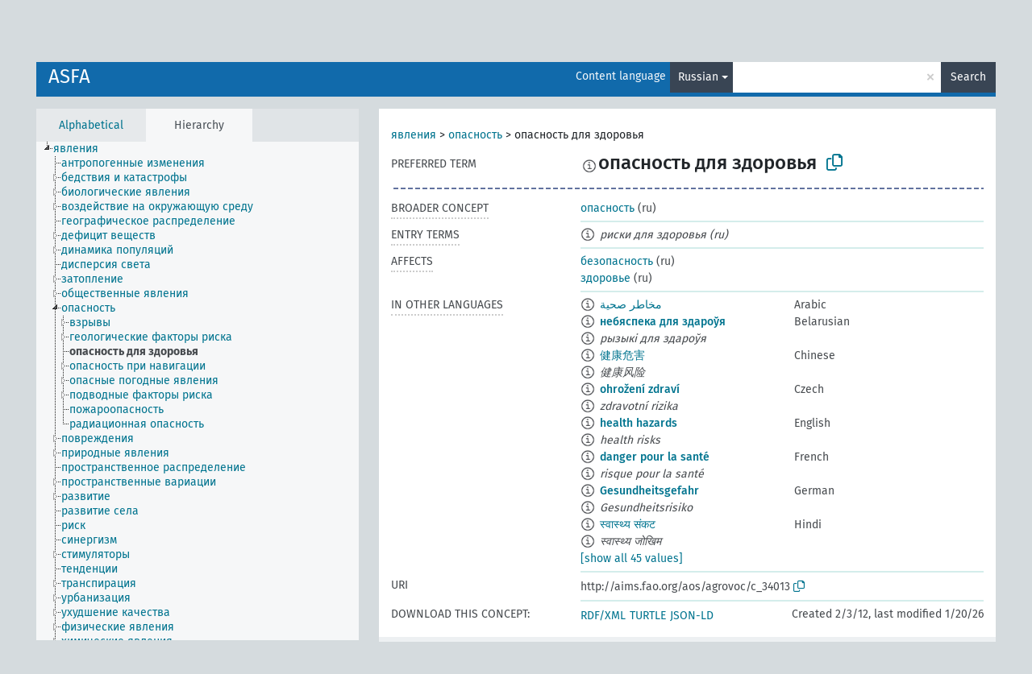

--- FILE ---
content_type: text/html; charset=UTF-8
request_url: https://agrovoc.fao.org/skosmosAsfa/asfa/en/page/?clang=ru&uri=http%3A%2F%2Faims.fao.org%2Faos%2Fagrovoc%2Fc_34013
body_size: 12105
content:
<!DOCTYPE html>
<html dir="ltr" lang="en" prefix="og: https://ogp.me/ns#">
<head>
<base href="https://agrovoc.fao.org/skosmosAsfa/">
<link rel="shortcut icon" href="favicon.ico">
<meta http-equiv="X-UA-Compatible" content="IE=Edge">
<meta http-equiv="Content-Type" content="text/html; charset=UTF-8">
<meta name="viewport" content="width=device-width, initial-scale=1.0">
<meta name="format-detection" content="telephone=no">
<meta name="generator" content="Skosmos 2.18">
<meta name="title" content="опасность для здоровья - Asfa - asfa">
<meta property="og:title" content="опасность для здоровья - Asfa - asfa">
<meta name="description" content="Concept опасность для здоровья in vocabulary ASFA">
<meta property="og:description" content="Concept опасность для здоровья in vocabulary ASFA">
<link rel="canonical" href="https://agrovoc.fao.org/skosmosAsfa/asfa/en/page/c_34013?clang=ru">
<meta property="og:url" content="https://agrovoc.fao.org/skosmosAsfa/asfa/en/page/c_34013?clang=ru">
<meta property="og:type" content="website">
<meta property="og:site_name" content="asfa">
<link href="vendor/twbs/bootstrap/dist/css/bootstrap.min.css" media="screen, print" rel="stylesheet" type="text/css">
<link href="vendor/vakata/jstree/dist/themes/default/style.min.css" media="screen, print" rel="stylesheet" type="text/css">
<link href="vendor/davidstutz/bootstrap-multiselect/dist/css/bootstrap-multiselect.min.css" media="screen, print" rel="stylesheet" type="text/css">
<link href="resource/css/fira.css" media="screen, print" rel="stylesheet" type="text/css">
<link href="resource/fontawesome/css/fontawesome.css" media="screen, print" rel="stylesheet" type="text/css">
<link href="resource/fontawesome/css/regular.css" media="screen, print" rel="stylesheet" type="text/css">
<link href="resource/fontawesome/css/solid.css" media="screen, print" rel="stylesheet" type="text/css">
<link href="resource/css/styles.css" media="screen, print" rel="stylesheet" type="text/css">
<link href="resource/css/fao.css" media="screen, print" rel="stylesheet" type="text/css">

<title>опасность для здоровья - Asfa - asfa</title>
</head>
<body class="vocab-asfa">
  <noscript>
    <strong>We're sorry but Skosmos doesn't work properly without JavaScript enabled. Please enable it to continue.</strong>
  </noscript>
  <a id="skiptocontent" href="asfa/en/page/?clang=ru&amp;uri=http%3A%2F%2Faims.fao.org%2Faos%2Fagrovoc%2Fc_34013#maincontent">Skip to main content</a>
  <div class="topbar-container topbar-white">
    <div class="topbar topbar-white">
      <div id="topbar-service-helper">
<a  class="service-en" href="en/?clang=ru"><h1 id="service-name">Skosmos</h1></a>
</div>
<div id="topbar-language-navigation">
<div id="language" class="dropdown"><span class="navigation-font">|</span>
  <span class="navigation-font">Interface language:</span>
  <button type="button" class="btn btn-default dropdown-toggle navigation-font" data-bs-toggle="dropdown">English<span class="caret"></span></button>
  <ul class="dropdown-menu dropdown-menu-end">
      <li><a class="dropdown-item" id="language-ar" class="versal" href="asfa/ar/page/?clang=ru&amp;uri=http%3A%2F%2Faims.fao.org%2Faos%2Fagrovoc%2Fc_34013"> العربية</a></li>
            <li><a class="dropdown-item" id="language-es" class="versal" href="asfa/es/page/?clang=ru&amp;uri=http%3A%2F%2Faims.fao.org%2Faos%2Fagrovoc%2Fc_34013"> español</a></li>
        <li><a class="dropdown-item" id="language-fr" class="versal" href="asfa/fr/page/?clang=ru&amp;uri=http%3A%2F%2Faims.fao.org%2Faos%2Fagrovoc%2Fc_34013"> français</a></li>
        <li><a class="dropdown-item" id="language-ru" class="versal" href="asfa/ru/page/?clang=ru&amp;uri=http%3A%2F%2Faims.fao.org%2Faos%2Fagrovoc%2Fc_34013"> русский</a></li>
        <li><a class="dropdown-item" id="language-zh" class="versal" href="asfa/zh/page/?clang=ru&amp;uri=http%3A%2F%2Faims.fao.org%2Faos%2Fagrovoc%2Fc_34013"> 中文</a></li>
      </ul>
</div>
<div id="navigation">
         <a href="http://www.fao.org/agrovoc/" class="navigation-font"> AGROVOC </a>
     <a href="en/about?clang=ru" id="navi2" class="navigation-font">
  About  </a>
  <a href="asfa/en/feedback?clang=ru" id="navi3" class="navigation-font">
  Feedback  </a>
  <span class="skosmos-tooltip-wrapper skosmos-tooltip t-bottom" id="navi4" tabindex="0" data-title="Hover your cursor over the text with a dotted underline to see instructions about the property. &#xa; &#xa; For truncation search, please use the symbol * as in *animal or *patent*. For ends of search words, the search will be truncated automatically, even if the truncation symbol is not entered manually: thus, cat will yield the same results as cat*.">
    <span class="navigation-font">Help</span>
  </span>
</div>
</div>

<!-- top-bar ENDS HERE -->

    </div>
  </div>
    <div class="headerbar">
    <div class="header-row"><div class="headerbar-coloured"></div><div class="header-left">
  <h1><a href="asfa/en/?clang=ru">ASFA</a></h1>
</div>
<div class="header-float">
      <h2 class="sr-only">Search from vocabulary</h2>
    <div class="search-vocab-text"><p>Content language</p></div>
    <form class="navbar-form" role="search" name="text-search" action="asfa/en/search">
    <input style="display: none" name="clang" value="ru" id="lang-input">
    <div class="input-group">
      <div class="input-group-btn">
        <label class="sr-only" for="lang-dropdown-toggle">Content and search language</label>
        <button type="button" class="btn btn-default dropdown-toggle" data-bs-toggle="dropdown" aria-expanded="false" id="lang-dropdown-toggle">Russian<span class="caret"></span></button>
        <ul class="dropdown-menu" aria-labelledby="lang-dropdown-toggle">
                            <li><a class="dropdown-item" href="asfa/en/page/c_34013?clang=ar" class="lang-button" hreflang="ar">Arabic</a></li>
                    <li><a class="dropdown-item" href="asfa/en/page/c_34013?clang=be" class="lang-button" hreflang="be">Belarusian</a></li>
                    <li><a class="dropdown-item" href="asfa/en/page/c_34013?clang=my" class="lang-button" hreflang="my">Burmese</a></li>
                    <li><a class="dropdown-item" href="asfa/en/page/c_34013?clang=ca" class="lang-button" hreflang="ca">Catalan</a></li>
                    <li><a class="dropdown-item" href="asfa/en/page/c_34013?clang=zh" class="lang-button" hreflang="zh">Chinese</a></li>
                    <li><a class="dropdown-item" href="asfa/en/page/c_34013?clang=cs" class="lang-button" hreflang="cs">Czech</a></li>
                    <li><a class="dropdown-item" href="asfa/en/page/c_34013?clang=da" class="lang-button" hreflang="da">Danish</a></li>
                    <li><a class="dropdown-item" href="asfa/en/page/c_34013?clang=nl" class="lang-button" hreflang="nl">Dutch</a></li>
                    <li><a class="dropdown-item" href="asfa/en/page/c_34013" class="lang-button" hreflang="en">English</a></li>
                    <li><a class="dropdown-item" href="asfa/en/page/c_34013?clang=et" class="lang-button" hreflang="et">Estonian</a></li>
                    <li><a class="dropdown-item" href="asfa/en/page/c_34013?clang=fi" class="lang-button" hreflang="fi">Finnish</a></li>
                    <li><a class="dropdown-item" href="asfa/en/page/c_34013?clang=fr" class="lang-button" hreflang="fr">French</a></li>
                    <li><a class="dropdown-item" href="asfa/en/page/c_34013?clang=ka" class="lang-button" hreflang="ka">Georgian</a></li>
                    <li><a class="dropdown-item" href="asfa/en/page/c_34013?clang=de" class="lang-button" hreflang="de">German</a></li>
                    <li><a class="dropdown-item" href="asfa/en/page/c_34013?clang=el" class="lang-button" hreflang="el">Greek</a></li>
                    <li><a class="dropdown-item" href="asfa/en/page/c_34013?clang=hi" class="lang-button" hreflang="hi">Hindi</a></li>
                    <li><a class="dropdown-item" href="asfa/en/page/c_34013?clang=hu" class="lang-button" hreflang="hu">Hungarian</a></li>
                    <li><a class="dropdown-item" href="asfa/en/page/c_34013?clang=it" class="lang-button" hreflang="it">Italian</a></li>
                    <li><a class="dropdown-item" href="asfa/en/page/c_34013?clang=ja" class="lang-button" hreflang="ja">Japanese</a></li>
                    <li><a class="dropdown-item" href="asfa/en/page/c_34013?clang=km" class="lang-button" hreflang="km">Khmer</a></li>
                    <li><a class="dropdown-item" href="asfa/en/page/c_34013?clang=ko" class="lang-button" hreflang="ko">Korean</a></li>
                    <li><a class="dropdown-item" href="asfa/en/page/c_34013?clang=lo" class="lang-button" hreflang="lo">Lao</a></li>
                    <li><a class="dropdown-item" href="asfa/en/page/c_34013?clang=la" class="lang-button" hreflang="la">Latin</a></li>
                    <li><a class="dropdown-item" href="asfa/en/page/c_34013?clang=ms" class="lang-button" hreflang="ms">Malay</a></li>
                    <li><a class="dropdown-item" href="asfa/en/page/c_34013?clang=nb" class="lang-button" hreflang="nb">Norwegian Bokmål</a></li>
                    <li><a class="dropdown-item" href="asfa/en/page/c_34013?clang=nn" class="lang-button" hreflang="nn">Norwegian Nynorsk</a></li>
                    <li><a class="dropdown-item" href="asfa/en/page/c_34013?clang=fa" class="lang-button" hreflang="fa">Persian</a></li>
                    <li><a class="dropdown-item" href="asfa/en/page/c_34013?clang=pl" class="lang-button" hreflang="pl">Polish</a></li>
                    <li><a class="dropdown-item" href="asfa/en/page/c_34013?clang=pt" class="lang-button" hreflang="pt">Portuguese</a></li>
                    <li><a class="dropdown-item" href="asfa/en/page/c_34013?clang=pt-BR" class="lang-button" hreflang="pt-BR">Portuguese (Brazil)</a></li>
                    <li><a class="dropdown-item" href="asfa/en/page/c_34013?clang=ro" class="lang-button" hreflang="ro">Romanian</a></li>
                    <li><a class="dropdown-item" href="asfa/en/page/c_34013?clang=ru" class="lang-button" hreflang="ru">Russian</a></li>
                    <li><a class="dropdown-item" href="asfa/en/page/c_34013?clang=sr" class="lang-button" hreflang="sr">Serbian</a></li>
                    <li><a class="dropdown-item" href="asfa/en/page/c_34013?clang=sk" class="lang-button" hreflang="sk">Slovak</a></li>
                    <li><a class="dropdown-item" href="asfa/en/page/c_34013?clang=es" class="lang-button" hreflang="es">Spanish</a></li>
                    <li><a class="dropdown-item" href="asfa/en/page/c_34013?clang=sw" class="lang-button" hreflang="sw">Swahili</a></li>
                    <li><a class="dropdown-item" href="asfa/en/page/c_34013?clang=sv" class="lang-button" hreflang="sv">Swedish</a></li>
                    <li><a class="dropdown-item" href="asfa/en/page/c_34013?clang=te" class="lang-button" hreflang="te">Telugu</a></li>
                    <li><a class="dropdown-item" href="asfa/en/page/c_34013?clang=th" class="lang-button" hreflang="th">Thai</a></li>
                    <li><a class="dropdown-item" href="asfa/en/page/c_34013?clang=tr" class="lang-button" hreflang="tr">Turkish</a></li>
                    <li><a class="dropdown-item" href="asfa/en/page/c_34013?clang=uk" class="lang-button" hreflang="uk">Ukrainian</a></li>
                    <li><a class="dropdown-item" href="asfa/en/page/c_34013?clang=vi" class="lang-button" hreflang="vi">Vietnamese</a></li>
                            <li>
            <a class="dropdown-item" href="asfa/en/page/?uri=http://aims.fao.org/aos/agrovoc/c_34013&amp;clang=ru&amp;anylang=on"
              class="lang-button" id="lang-button-all">Any language</a>
            <input name="anylang" type="checkbox">
          </li>
        </ul>
      </div><!-- /btn-group -->
      <label class="sr-only" for="search-field">Enter search term</label>
      <input id="search-field" type="text" class="form-control" name="q" value="">
      <div class="input-group-btn">
        <label class="sr-only" for="search-all-button">Submit search</label>
        <button id="search-all-button" type="submit" class="btn btn-primary">Search</button>
      </div>
    </div>
      </form>
</div>
</div>  </div>
    <div class="main-container">
        <div id="sidebar">
          <div class="sidebar-buttons">
                <h2 class="sr-only">Sidebar listing: list and traverse vocabulary contents by a criterion</h2>
        <ul class="nav nav-tabs">
                                      <h3 class="sr-only">List vocabulary concepts alphabetically</h3>
                    <li id="alpha" class="nav-item"><a class="nav-link" href="asfa/en/index?clang=ru">Alphabetical</a></li>
                                                  <h3 class="sr-only">List vocabulary concepts hierarchically</h3>
                    <li id="hierarchy" class="nav-item">
            <a class="nav-link active" href="#" id="hier-trigger"
                        >Hierarchy            </a>
          </li>
                                                </ul>
      </div>
      
            <h4 class="sr-only">Listing vocabulary concepts alphabetically</h4>
            <div class="sidebar-grey  concept-hierarchy">
        <div id="alphabetical-menu">
                  </div>
              </div>
        </div>
    
            <main id="maincontent" tabindex="-1">
            <div class="content">
        <div id="content-top"></div>
                     <h2 class="sr-only">Concept information</h2>
            <div class="concept-info">
      <div class="concept-main">
              <div class="row">
                                      <div class="crumb-path">
                        <a class="propertyvalue bread-crumb" href="asfa/en/page/c_330704?clang=ru">явления</a><span class="bread-crumb"> > </span>
                                                <a class="propertyvalue bread-crumb" href="asfa/en/page/c_330736?clang=ru">опасность</a><span class="bread-crumb"> > </span>
                                                <span class="bread-crumb propertylabel-pink">опасность для здоровья</span>
                                                </div>
                          </div>
            <div class="row property prop-preflabel"><div class="property-label property-label-pref"><h3 class="versal">
                                      Preferred term
                      </h3></div><div class="property-value-column"><span class="reified-property-value xl-pref-label tooltip-html"><img src="resource/pics/about.png"><div class="reified-tooltip tooltip-html-content"><p><span class="tooltip-prop">Created</span>:
                <span class="versal">2009-05-08T00:00:00Z</span></p><p><span class="tooltip-prop">Notation</span>:
                <span class="versal">34013</span></p></div></span><span class="prefLabel" id="pref-label">опасность для здоровья</span>
                &nbsp;
        <button type="button" data-bs-toggle="tooltip" data-bs-placement="button" title="Copy to clipboard" class="btn btn-default btn-xs copy-clipboard" for="#pref-label"><span class="fa-regular fa-copy"></span></button></div><div class="col-md-12"><div class="preflabel-spacer"></div></div></div>
                       <div class="row property prop-skos_broader">
          <div class="property-label">
            <h3 class="versal               property-click skosmos-tooltip-wrapper skosmos-tooltip t-top" data-title="Broader concept
              ">
                              Broader concept
                          </h3>
          </div>
          <div class="property-value-column"><div class="property-value-wrapper">
                <ul>
                     <li>
                                                                               <a href="asfa/en/page/c_330736?clang=ru"> опасность</a>
                                                <span class="versal"> (ru)</span>                                                      </li>
                </ul>
                </div></div></div>
                               <div class="row property prop-skos_altLabel">
          <div class="property-label">
            <h3 class="versal               property-click skosmos-tooltip-wrapper skosmos-tooltip t-top" data-title="Alternative terms for the concept.
              ">
                              Entry terms
                          </h3>
          </div>
          <div class="property-value-column"><div class="property-value-wrapper">
                <ul>
                     <li>
                                                                 <span class="reified-property-value xl-label tooltip-html">
                    <img alt="Information" src="resource/pics/about.png">
                    <div class="reified-tooltip tooltip-html-content">
                                          <p><span class="tooltip-prop">Created</span>:
                        <span class="versal">2009-05-08T00:00:00Z</span>
                      </p>
                                          <p><span class="tooltip-prop">Notation</span>:
                        <span class="versal">34014</span>
                      </p>
                                        </div>
                  </span>
                                    <span class="replaced">риски для здоровья (ru)</span>
                                      </li>
                </ul>
                </div></div></div>
                               <div class="row property prop-http___aims_fao_org_aos_agrontology_affects">
          <div class="property-label">
            <h3 class="versal               property-click skosmos-tooltip-wrapper skosmos-tooltip t-top" data-title="X &lt;affects&gt; Y. Action of agent X changes the state or location of Y. E.g. &quot;water depletion&quot; &lt;affects&gt; &quot;groundwater table&quot;, &quot;mechanical damage&quot; &lt;affects&gt; “transporting quality”. Do not use for diseases or disorders; for those, use &lt;afflicts/is afflicted by&gt;. 
              ">
                              Affects
                          </h3>
          </div>
          <div class="property-value-column"><div class="property-value-wrapper">
                <ul>
                     <li>
                                                                               <a href="asfa/en/page/c_6732?clang=ru"> безопасность</a>
                                                <span class="versal"> (ru)</span>                                                      </li>
                     <li>
                                                                               <a href="asfa/en/page/c_3511?clang=ru"> здоровье</a>
                                                <span class="versal"> (ru)</span>                                                      </li>
                </ul>
                </div></div></div>
                                <div class="row property prop-other-languages">
        <div class="property-label"><h3 class="versal property-click skosmos-tooltip-wrapper skosmos-tooltip t-top" data-title="Terms for the concept in other languages." >In other languages</h3></div>
        <div class="property-value-column">
          <div class="property-value-wrapper">
            <ul>
                                          <li class="row other-languages first-of-language">
                <div class="col-6 versal versal-pref">
                                    <span class="reified-property-value xl-label tooltip-html">
                    <img alt="Information" src="resource/pics/about.png">
                    <div class="reified-tooltip tooltip-html-content">
                                                              <p><span class="tooltip-prop">Created</span>:
                        <span class="versal">2002-12-12T00:00:00Z</span>
                      </p>
                                                                                  <p><span class="tooltip-prop">Notation</span>:
                        <span class="versal">34013</span>
                      </p>
                                                            </div>
                  </span>
                                                      <a href='asfa/en/page/c_34013?clang=ar' hreflang='ar'>مخاطر صحية</a>
                                  </div>
                <div class="col-6 versal"><p>Arabic</p></div>
              </li>
                                                        <li class="row other-languages first-of-language">
                <div class="col-6 versal versal-pref">
                                    <span class="reified-property-value xl-label tooltip-html">
                    <img alt="Information" src="resource/pics/about.png">
                    <div class="reified-tooltip tooltip-html-content">
                                                              <p><span class="tooltip-prop">Created</span>:
                        <span class="versal">2026-01-20T14:35:48</span>
                      </p>
                                                            </div>
                  </span>
                                                      <a href='asfa/en/page/c_34013?clang=be' hreflang='be'>небяспека для здароўя</a>
                                  </div>
                <div class="col-6 versal"><p>Belarusian</p></div>
              </li>
                            <li class="row other-languages">
                <div class="col-6 versal replaced">
                                    <span class="reified-property-value xl-label tooltip-html">
                    <img alt="Information" src="resource/pics/about.png">
                    <div class="reified-tooltip tooltip-html-content">
                                                              <p><span class="tooltip-prop">Created</span>:
                        <span class="versal">2026-01-20T14:36:01</span>
                      </p>
                                                            </div>
                  </span>
                                    рызыкі для здароўя
                                  </div>
                <div class="col-6 versal"></div>
              </li>
                                                        <li class="row other-languages first-of-language">
                <div class="col-6 versal versal-pref">
                                    <span class="reified-property-value xl-label tooltip-html">
                    <img alt="Information" src="resource/pics/about.png">
                    <div class="reified-tooltip tooltip-html-content">
                                                              <p><span class="tooltip-prop">Created</span>:
                        <span class="versal">2002-12-12T00:00:00Z</span>
                      </p>
                                                                                  <p><span class="tooltip-prop">Last modified</span>:
                        <span class="versal">2021-08-27T15:24:42Z</span>
                      </p>
                                                                                  <p><span class="tooltip-prop">Notation</span>:
                        <span class="versal">34013</span>
                      </p>
                                                            </div>
                  </span>
                                                      <a href='asfa/en/page/c_34013?clang=zh' hreflang='zh'>健康危害</a>
                                  </div>
                <div class="col-6 versal"><p>Chinese</p></div>
              </li>
                            <li class="row other-languages">
                <div class="col-6 versal replaced">
                                    <span class="reified-property-value xl-label tooltip-html">
                    <img alt="Information" src="resource/pics/about.png">
                    <div class="reified-tooltip tooltip-html-content">
                                                              <p><span class="tooltip-prop">Created</span>:
                        <span class="versal">2002-12-12T00:00:00Z</span>
                      </p>
                                                                                  <p><span class="tooltip-prop">Notation</span>:
                        <span class="versal">34014</span>
                      </p>
                                                            </div>
                  </span>
                                    健康风险
                                  </div>
                <div class="col-6 versal"></div>
              </li>
                                                        <li class="row other-languages first-of-language">
                <div class="col-6 versal versal-pref">
                                    <span class="reified-property-value xl-label tooltip-html">
                    <img alt="Information" src="resource/pics/about.png">
                    <div class="reified-tooltip tooltip-html-content">
                                                              <p><span class="tooltip-prop">Created</span>:
                        <span class="versal">2003-03-27T00:00:00Z</span>
                      </p>
                                                                                  <p><span class="tooltip-prop">Notation</span>:
                        <span class="versal">34013</span>
                      </p>
                                                            </div>
                  </span>
                                                      <a href='asfa/en/page/c_34013?clang=cs' hreflang='cs'>ohrožení zdraví</a>
                                  </div>
                <div class="col-6 versal"><p>Czech</p></div>
              </li>
                            <li class="row other-languages">
                <div class="col-6 versal replaced">
                                    <span class="reified-property-value xl-label tooltip-html">
                    <img alt="Information" src="resource/pics/about.png">
                    <div class="reified-tooltip tooltip-html-content">
                                                              <p><span class="tooltip-prop">Created</span>:
                        <span class="versal">2003-03-27T00:00:00Z</span>
                      </p>
                                                                                  <p><span class="tooltip-prop">Notation</span>:
                        <span class="versal">34014</span>
                      </p>
                                                            </div>
                  </span>
                                    zdravotní rizika
                                  </div>
                <div class="col-6 versal"></div>
              </li>
                                                        <li class="row other-languages first-of-language">
                <div class="col-6 versal versal-pref">
                                    <span class="reified-property-value xl-label tooltip-html">
                    <img alt="Information" src="resource/pics/about.png">
                    <div class="reified-tooltip tooltip-html-content">
                                                              <p><span class="tooltip-prop">Created</span>:
                        <span class="versal">1994-01-20T00:00:00Z</span>
                      </p>
                                                                                  <p><span class="tooltip-prop">Notation</span>:
                        <span class="versal">34013</span>
                      </p>
                                                            </div>
                  </span>
                                                      <a href='asfa/en/page/c_34013' hreflang='en'>health hazards</a>
                                  </div>
                <div class="col-6 versal"><p>English</p></div>
              </li>
                            <li class="row other-languages">
                <div class="col-6 versal replaced">
                                    <span class="reified-property-value xl-label tooltip-html">
                    <img alt="Information" src="resource/pics/about.png">
                    <div class="reified-tooltip tooltip-html-content">
                                                              <p><span class="tooltip-prop">Created</span>:
                        <span class="versal">1994-01-20T00:00:00Z</span>
                      </p>
                                                                                  <p><span class="tooltip-prop">Notation</span>:
                        <span class="versal">34014</span>
                      </p>
                                                            </div>
                  </span>
                                    health risks
                                  </div>
                <div class="col-6 versal"></div>
              </li>
                                                        <li class="row other-languages first-of-language">
                <div class="col-6 versal versal-pref">
                                    <span class="reified-property-value xl-label tooltip-html">
                    <img alt="Information" src="resource/pics/about.png">
                    <div class="reified-tooltip tooltip-html-content">
                                                              <p><span class="tooltip-prop">Created</span>:
                        <span class="versal">1994-01-20T00:00:00Z</span>
                      </p>
                                                                                  <p><span class="tooltip-prop">Last modified</span>:
                        <span class="versal">2021-05-24T17:34:42Z</span>
                      </p>
                                                                                  <p><span class="tooltip-prop">Notation</span>:
                        <span class="versal">34013</span>
                      </p>
                                                            </div>
                  </span>
                                                      <a href='asfa/en/page/c_34013?clang=fr' hreflang='fr'>danger pour la santé</a>
                                  </div>
                <div class="col-6 versal"><p>French</p></div>
              </li>
                            <li class="row other-languages">
                <div class="col-6 versal replaced">
                                    <span class="reified-property-value xl-label tooltip-html">
                    <img alt="Information" src="resource/pics/about.png">
                    <div class="reified-tooltip tooltip-html-content">
                                                              <p><span class="tooltip-prop">Created</span>:
                        <span class="versal">1994-01-20T00:00:00Z</span>
                      </p>
                                                                                  <p><span class="tooltip-prop">Last modified</span>:
                        <span class="versal">2021-05-24T17:34:42Z</span>
                      </p>
                                                                                  <p><span class="tooltip-prop">Notation</span>:
                        <span class="versal">34014</span>
                      </p>
                                                            </div>
                  </span>
                                    risque pour la santé
                                  </div>
                <div class="col-6 versal"></div>
              </li>
                                                        <li class="row other-languages first-of-language">
                <div class="col-6 versal versal-pref">
                                    <span class="reified-property-value xl-label tooltip-html">
                    <img alt="Information" src="resource/pics/about.png">
                    <div class="reified-tooltip tooltip-html-content">
                                                              <p><span class="tooltip-prop">Created</span>:
                        <span class="versal">1997-04-29T00:00:00Z</span>
                      </p>
                                                                                  <p><span class="tooltip-prop">Notation</span>:
                        <span class="versal">34013</span>
                      </p>
                                                            </div>
                  </span>
                                                      <a href='asfa/en/page/c_34013?clang=de' hreflang='de'>Gesundheitsgefahr</a>
                                  </div>
                <div class="col-6 versal"><p>German</p></div>
              </li>
                            <li class="row other-languages">
                <div class="col-6 versal replaced">
                                    <span class="reified-property-value xl-label tooltip-html">
                    <img alt="Information" src="resource/pics/about.png">
                    <div class="reified-tooltip tooltip-html-content">
                                                              <p><span class="tooltip-prop">Created</span>:
                        <span class="versal">1997-04-29T00:00:00Z</span>
                      </p>
                                                                                  <p><span class="tooltip-prop">Notation</span>:
                        <span class="versal">34014</span>
                      </p>
                                                            </div>
                  </span>
                                    Gesundheitsrisiko
                                  </div>
                <div class="col-6 versal"></div>
              </li>
                                                        <li class="row other-languages first-of-language">
                <div class="col-6 versal versal-pref">
                                    <span class="reified-property-value xl-label tooltip-html">
                    <img alt="Information" src="resource/pics/about.png">
                    <div class="reified-tooltip tooltip-html-content">
                                                              <p><span class="tooltip-prop">Created</span>:
                        <span class="versal">1994-01-20T00:00:00Z</span>
                      </p>
                                                                                  <p><span class="tooltip-prop">Notation</span>:
                        <span class="versal">34013</span>
                      </p>
                                                            </div>
                  </span>
                                                      <a href='asfa/en/page/c_34013?clang=hi' hreflang='hi'>स्वास्थ्य संकट</a>
                                  </div>
                <div class="col-6 versal"><p>Hindi</p></div>
              </li>
                            <li class="row other-languages">
                <div class="col-6 versal replaced">
                                    <span class="reified-property-value xl-label tooltip-html">
                    <img alt="Information" src="resource/pics/about.png">
                    <div class="reified-tooltip tooltip-html-content">
                                                              <p><span class="tooltip-prop">Created</span>:
                        <span class="versal">2007-11-16T00:00:00Z</span>
                      </p>
                                                                                  <p><span class="tooltip-prop">Notation</span>:
                        <span class="versal">34014</span>
                      </p>
                                                            </div>
                  </span>
                                    स्वास्थ्य जोखिम
                                  </div>
                <div class="col-6 versal"></div>
              </li>
                                                        <li class="row other-languages first-of-language">
                <div class="col-6 versal versal-pref">
                                    <span class="reified-property-value xl-label tooltip-html">
                    <img alt="Information" src="resource/pics/about.png">
                    <div class="reified-tooltip tooltip-html-content">
                                                              <p><span class="tooltip-prop">Created</span>:
                        <span class="versal">2006-12-06T00:00:00Z</span>
                      </p>
                                                                                  <p><span class="tooltip-prop">Notation</span>:
                        <span class="versal">34013</span>
                      </p>
                                                            </div>
                  </span>
                                                      <a href='asfa/en/page/c_34013?clang=hu' hreflang='hu'>egészségügyi kockázat</a>
                                  </div>
                <div class="col-6 versal"><p>Hungarian</p></div>
              </li>
                            <li class="row other-languages">
                <div class="col-6 versal replaced">
                                    <span class="reified-property-value xl-label tooltip-html">
                    <img alt="Information" src="resource/pics/about.png">
                    <div class="reified-tooltip tooltip-html-content">
                                                              <p><span class="tooltip-prop">Created</span>:
                        <span class="versal">2006-12-06T00:00:00Z</span>
                      </p>
                                                                                  <p><span class="tooltip-prop">Notation</span>:
                        <span class="versal">34014</span>
                      </p>
                                                            </div>
                  </span>
                                    egészségügyi rizikó
                                  </div>
                <div class="col-6 versal"></div>
              </li>
                                                        <li class="row other-languages first-of-language">
                <div class="col-6 versal versal-pref">
                                    <span class="reified-property-value xl-label tooltip-html">
                    <img alt="Information" src="resource/pics/about.png">
                    <div class="reified-tooltip tooltip-html-content">
                                                              <p><span class="tooltip-prop">Created</span>:
                        <span class="versal">2006-12-07T00:00:00Z</span>
                      </p>
                                                                                  <p><span class="tooltip-prop">Notation</span>:
                        <span class="versal">34013</span>
                      </p>
                                                            </div>
                  </span>
                                                      <a href='asfa/en/page/c_34013?clang=it' hreflang='it'>Rischi per la salute</a>
                                  </div>
                <div class="col-6 versal"><p>Italian</p></div>
              </li>
                            <li class="row other-languages">
                <div class="col-6 versal replaced">
                                    <span class="reified-property-value xl-label tooltip-html">
                    <img alt="Information" src="resource/pics/about.png">
                    <div class="reified-tooltip tooltip-html-content">
                                                              <p><span class="tooltip-prop">Created</span>:
                        <span class="versal">2006-12-12T00:00:00Z</span>
                      </p>
                                                                                  <p><span class="tooltip-prop">Notation</span>:
                        <span class="versal">34014</span>
                      </p>
                                                            </div>
                  </span>
                                    Pericoli per la salute
                                  </div>
                <div class="col-6 versal"></div>
              </li>
                                                        <li class="row other-languages first-of-language">
                <div class="col-6 versal versal-pref">
                                    <span class="reified-property-value xl-label tooltip-html">
                    <img alt="Information" src="resource/pics/about.png">
                    <div class="reified-tooltip tooltip-html-content">
                                                              <p><span class="tooltip-prop">Created</span>:
                        <span class="versal">2005-08-09T00:00:00Z</span>
                      </p>
                                                                                  <p><span class="tooltip-prop">Notation</span>:
                        <span class="versal">34013</span>
                      </p>
                                                            </div>
                  </span>
                                                      <a href='asfa/en/page/c_34013?clang=ja' hreflang='ja'>健康危険度</a>
                                  </div>
                <div class="col-6 versal"><p>Japanese</p></div>
              </li>
                            <li class="row other-languages">
                <div class="col-6 versal replaced">
                                    <span class="reified-property-value xl-label tooltip-html">
                    <img alt="Information" src="resource/pics/about.png">
                    <div class="reified-tooltip tooltip-html-content">
                                                              <p><span class="tooltip-prop">Created</span>:
                        <span class="versal">2005-08-09T00:00:00Z</span>
                      </p>
                                                                                  <p><span class="tooltip-prop">Last modified</span>:
                        <span class="versal">2021-08-19T09:40:51</span>
                      </p>
                                                                                  <p><span class="tooltip-prop">Notation</span>:
                        <span class="versal">34014</span>
                      </p>
                                                            </div>
                  </span>
                                    健康への危険
                                  </div>
                <div class="col-6 versal"></div>
              </li>
                                                        <li class="row other-languages first-of-language">
                <div class="col-6 versal versal-pref">
                                    <span class="reified-property-value xl-label tooltip-html">
                    <img alt="Information" src="resource/pics/about.png">
                    <div class="reified-tooltip tooltip-html-content">
                                                              <p><span class="tooltip-prop">Created</span>:
                        <span class="versal">2005-12-16T00:00:00Z</span>
                      </p>
                                                                                  <p><span class="tooltip-prop">Notation</span>:
                        <span class="versal">34013</span>
                      </p>
                                                            </div>
                  </span>
                                                      <a href='asfa/en/page/c_34013?clang=lo' hreflang='lo'>ອັນຕະລາຍຕໍ່ສຸກຂະພາບ</a>
                                  </div>
                <div class="col-6 versal"><p>Lao</p></div>
              </li>
                            <li class="row other-languages">
                <div class="col-6 versal replaced">
                                    <span class="reified-property-value xl-label tooltip-html">
                    <img alt="Information" src="resource/pics/about.png">
                    <div class="reified-tooltip tooltip-html-content">
                                                              <p><span class="tooltip-prop">Created</span>:
                        <span class="versal">2005-12-16T00:00:00Z</span>
                      </p>
                                                                                  <p><span class="tooltip-prop">Notation</span>:
                        <span class="versal">34014</span>
                      </p>
                                                            </div>
                  </span>
                                    ຄວາມສ່ຽງຕໍ່ສຸຂະພາບ
                                  </div>
                <div class="col-6 versal"></div>
              </li>
                                                        <li class="row other-languages first-of-language">
                <div class="col-6 versal versal-pref">
                                    <span class="reified-property-value xl-label tooltip-html">
                    <img alt="Information" src="resource/pics/about.png">
                    <div class="reified-tooltip tooltip-html-content">
                                                              <p><span class="tooltip-prop">Created</span>:
                        <span class="versal">2007-04-20T00:00:00Z</span>
                      </p>
                                                                                  <p><span class="tooltip-prop">Notation</span>:
                        <span class="versal">34013</span>
                      </p>
                                                            </div>
                  </span>
                                                      <a href='asfa/en/page/c_34013?clang=fa' hreflang='fa'>مخاطرات بهداشتی</a>
                                  </div>
                <div class="col-6 versal"><p>Persian</p></div>
              </li>
                            <li class="row other-languages">
                <div class="col-6 versal replaced">
                                    <span class="reified-property-value xl-label tooltip-html">
                    <img alt="Information" src="resource/pics/about.png">
                    <div class="reified-tooltip tooltip-html-content">
                                                              <p><span class="tooltip-prop">Created</span>:
                        <span class="versal">2007-04-20T00:00:00Z</span>
                      </p>
                                                                                  <p><span class="tooltip-prop">Notation</span>:
                        <span class="versal">34014</span>
                      </p>
                                                            </div>
                  </span>
                                    خطرات بهداشتي
                                  </div>
                <div class="col-6 versal"></div>
              </li>
                                                        <li class="row other-languages first-of-language">
                <div class="col-6 versal versal-pref">
                                    <span class="reified-property-value xl-label tooltip-html">
                    <img alt="Information" src="resource/pics/about.png">
                    <div class="reified-tooltip tooltip-html-content">
                                                              <p><span class="tooltip-prop">Created</span>:
                        <span class="versal">2006-12-19T00:00:00Z</span>
                      </p>
                                                                                  <p><span class="tooltip-prop">Notation</span>:
                        <span class="versal">34013</span>
                      </p>
                                                            </div>
                  </span>
                                                      <a href='asfa/en/page/c_34013?clang=pl' hreflang='pl'>Zagrożenia zdrowia</a>
                                  </div>
                <div class="col-6 versal"><p>Polish</p></div>
              </li>
                            <li class="row other-languages">
                <div class="col-6 versal replaced">
                                    <span class="reified-property-value xl-label tooltip-html">
                    <img alt="Information" src="resource/pics/about.png">
                    <div class="reified-tooltip tooltip-html-content">
                                                              <p><span class="tooltip-prop">Created</span>:
                        <span class="versal">2006-12-19T00:00:00Z</span>
                      </p>
                                                                                  <p><span class="tooltip-prop">Notation</span>:
                        <span class="versal">34014</span>
                      </p>
                                                            </div>
                  </span>
                                    Ryzyko zdrowotne
                                  </div>
                <div class="col-6 versal"></div>
              </li>
                                                        <li class="row other-languages first-of-language">
                <div class="col-6 versal versal-pref">
                                    <span class="reified-property-value xl-label tooltip-html">
                    <img alt="Information" src="resource/pics/about.png">
                    <div class="reified-tooltip tooltip-html-content">
                                                              <p><span class="tooltip-prop">Created</span>:
                        <span class="versal">1998-08-04T00:00:00Z</span>
                      </p>
                                                                                  <p><span class="tooltip-prop">Last modified</span>:
                        <span class="versal">2021-06-16T21:24:42Z</span>
                      </p>
                                                                                  <p><span class="tooltip-prop">Notation</span>:
                        <span class="versal">34013</span>
                      </p>
                                                            </div>
                  </span>
                                                      <a href='asfa/en/page/c_34013?clang=pt' hreflang='pt'>perigo para a saúde</a>
                                  </div>
                <div class="col-6 versal"><p>Portuguese</p></div>
              </li>
                            <li class="row other-languages">
                <div class="col-6 versal replaced">
                                    <span class="reified-property-value xl-label tooltip-html">
                    <img alt="Information" src="resource/pics/about.png">
                    <div class="reified-tooltip tooltip-html-content">
                                                              <p><span class="tooltip-prop">Created</span>:
                        <span class="versal">1998-08-04T00:00:00Z</span>
                      </p>
                                                                                  <p><span class="tooltip-prop">Last modified</span>:
                        <span class="versal">2021-06-16T21:24:42Z</span>
                      </p>
                                                                                  <p><span class="tooltip-prop">Notation</span>:
                        <span class="versal">34014</span>
                      </p>
                                                            </div>
                  </span>
                                    risco para a saúde
                                  </div>
                <div class="col-6 versal"></div>
              </li>
                                                        <li class="row other-languages first-of-language">
                <div class="col-6 versal versal-pref">
                                    <span class="reified-property-value xl-label tooltip-html">
                    <img alt="Information" src="resource/pics/about.png">
                    <div class="reified-tooltip tooltip-html-content">
                                                              <p><span class="tooltip-prop">Created</span>:
                        <span class="versal">2025-05-27T14:58:42Z</span>
                      </p>
                                                            </div>
                  </span>
                                                      <a href='asfa/en/page/c_34013?clang=pt-BR' hreflang='pt-BR'>perigo à saúde</a>
                                  </div>
                <div class="col-6 versal"><p>Portuguese (Brazil)</p></div>
              </li>
                            <li class="row other-languages">
                <div class="col-6 versal replaced">
                                    <span class="reified-property-value xl-label tooltip-html">
                    <img alt="Information" src="resource/pics/about.png">
                    <div class="reified-tooltip tooltip-html-content">
                                                              <p><span class="tooltip-prop">Created</span>:
                        <span class="versal">2025-05-27T14:58:42Z</span>
                      </p>
                                                            </div>
                  </span>
                                    risco para a saúde
                                  </div>
                <div class="col-6 versal"></div>
              </li>
                                                        <li class="row other-languages first-of-language">
                <div class="col-6 versal versal-pref">
                                    <span class="reified-property-value xl-label tooltip-html">
                    <img alt="Information" src="resource/pics/about.png">
                    <div class="reified-tooltip tooltip-html-content">
                                                              <p><span class="tooltip-prop">Created</span>:
                        <span class="versal">2015-10-28T13:06:23Z</span>
                      </p>
                                                                                  <p><span class="tooltip-prop">Last modified</span>:
                        <span class="versal">2015-10-29T22:23:54Z</span>
                      </p>
                                                                                  <p><span class="tooltip-prop">Notation</span>:
                        <span class="versal">34013</span>
                      </p>
                                                            </div>
                  </span>
                                                      <a href='asfa/en/page/c_34013?clang=ro' hreflang='ro'>pericol pentru sănătate</a>
                                  </div>
                <div class="col-6 versal"><p>Romanian</p></div>
              </li>
                            <li class="row other-languages">
                <div class="col-6 versal replaced">
                                    <span class="reified-property-value xl-label tooltip-html">
                    <img alt="Information" src="resource/pics/about.png">
                    <div class="reified-tooltip tooltip-html-content">
                                                              <p><span class="tooltip-prop">Created</span>:
                        <span class="versal">2015-10-28T13:06:58Z</span>
                      </p>
                                                                                  <p><span class="tooltip-prop">Last modified</span>:
                        <span class="versal">2015-10-29T22:24:09Z</span>
                      </p>
                                                                                  <p><span class="tooltip-prop">Notation</span>:
                        <span class="versal">85c7f993</span>
                      </p>
                                                            </div>
                  </span>
                                    riscuri pentru sănătate
                                  </div>
                <div class="col-6 versal"></div>
              </li>
                                                        <li class="row other-languages first-of-language">
                <div class="col-6 versal versal-pref">
                                    <span class="reified-property-value xl-label tooltip-html">
                    <img alt="Information" src="resource/pics/about.png">
                    <div class="reified-tooltip tooltip-html-content">
                                                              <p><span class="tooltip-prop">Created</span>:
                        <span class="versal">2005-12-16T00:00:00Z</span>
                      </p>
                                                                                  <p><span class="tooltip-prop">Notation</span>:
                        <span class="versal">34013</span>
                      </p>
                                                            </div>
                  </span>
                                                      <a href='asfa/en/page/c_34013?clang=sk' hreflang='sk'>ohrozenie zdravia</a>
                                  </div>
                <div class="col-6 versal"><p>Slovak</p></div>
              </li>
                            <li class="row other-languages">
                <div class="col-6 versal replaced">
                                    <span class="reified-property-value xl-label tooltip-html">
                    <img alt="Information" src="resource/pics/about.png">
                    <div class="reified-tooltip tooltip-html-content">
                                                              <p><span class="tooltip-prop">Created</span>:
                        <span class="versal">2005-12-16T00:00:00Z</span>
                      </p>
                                                                                  <p><span class="tooltip-prop">Notation</span>:
                        <span class="versal">34014</span>
                      </p>
                                                            </div>
                  </span>
                                    zdravotné riziká
                                  </div>
                <div class="col-6 versal"></div>
              </li>
                                                        <li class="row other-languages first-of-language">
                <div class="col-6 versal versal-pref">
                                    <span class="reified-property-value xl-label tooltip-html">
                    <img alt="Information" src="resource/pics/about.png">
                    <div class="reified-tooltip tooltip-html-content">
                                                              <p><span class="tooltip-prop">Created</span>:
                        <span class="versal">1994-01-20T00:00:00Z</span>
                      </p>
                                                                                  <p><span class="tooltip-prop">Notation</span>:
                        <span class="versal">34013</span>
                      </p>
                                                            </div>
                  </span>
                                                      <a href='asfa/en/page/c_34013?clang=es' hreflang='es'>Peligro para la salud</a>
                                  </div>
                <div class="col-6 versal"><p>Spanish</p></div>
              </li>
                            <li class="row other-languages">
                <div class="col-6 versal replaced">
                                    <span class="reified-property-value xl-label tooltip-html">
                    <img alt="Information" src="resource/pics/about.png">
                    <div class="reified-tooltip tooltip-html-content">
                                                              <p><span class="tooltip-prop">Created</span>:
                        <span class="versal">1994-01-20T00:00:00Z</span>
                      </p>
                                                                                  <p><span class="tooltip-prop">Notation</span>:
                        <span class="versal">34014</span>
                      </p>
                                                            </div>
                  </span>
                                    Riesgos para la salud
                                  </div>
                <div class="col-6 versal"></div>
              </li>
                                                        <li class="row other-languages first-of-language">
                <div class="col-6 versal versal-pref">
                                    <span class="reified-property-value xl-label tooltip-html">
                    <img alt="Information" src="resource/pics/about.png">
                    <div class="reified-tooltip tooltip-html-content">
                                                              <p><span class="tooltip-prop">Created</span>:
                        <span class="versal">2022-09-28T15:55:42Z</span>
                      </p>
                                                            </div>
                  </span>
                                                      <a href='asfa/en/page/c_34013?clang=sw' hreflang='sw'>hatari za kiafya</a>
                                  </div>
                <div class="col-6 versal"><p>Swahili</p></div>
              </li>
                                                        <li class="row other-languages first-of-language">
                <div class="col-6 versal versal-pref">
                                    <span class="reified-property-value xl-label tooltip-html">
                    <img alt="Information" src="resource/pics/about.png">
                    <div class="reified-tooltip tooltip-html-content">
                                                              <p><span class="tooltip-prop">Created</span>:
                        <span class="versal">2012-02-03T16:46:26Z</span>
                      </p>
                                                                                  <p><span class="tooltip-prop">Last modified</span>:
                        <span class="versal">2012-02-03T16:46:26Z</span>
                      </p>
                                                                                  <p><span class="tooltip-prop">Notation</span>:
                        <span class="versal">34013</span>
                      </p>
                                                            </div>
                  </span>
                                                      <a href='asfa/en/page/c_34013?clang=te' hreflang='te'>ఆరోగ్యపరమైన అపాయాలు</a>
                                  </div>
                <div class="col-6 versal"><p>Telugu</p></div>
              </li>
                            <li class="row other-languages">
                <div class="col-6 versal replaced">
                                    <span class="reified-property-value xl-label tooltip-html">
                    <img alt="Information" src="resource/pics/about.png">
                    <div class="reified-tooltip tooltip-html-content">
                                                              <p><span class="tooltip-prop">Created</span>:
                        <span class="versal">2012-02-03T16:46:30Z</span>
                      </p>
                                                                                  <p><span class="tooltip-prop">Last modified</span>:
                        <span class="versal">2012-02-03T16:46:30Z</span>
                      </p>
                                                                                  <p><span class="tooltip-prop">Notation</span>:
                        <span class="versal">34014</span>
                      </p>
                                                            </div>
                  </span>
                                    ఆరోగ్యపరమైన ఆపదలు
                                  </div>
                <div class="col-6 versal"></div>
              </li>
                                                        <li class="row other-languages first-of-language">
                <div class="col-6 versal versal-pref">
                                    <span class="reified-property-value xl-label tooltip-html">
                    <img alt="Information" src="resource/pics/about.png">
                    <div class="reified-tooltip tooltip-html-content">
                                                              <p><span class="tooltip-prop">Created</span>:
                        <span class="versal">2005-08-19T00:00:00Z</span>
                      </p>
                                                                                  <p><span class="tooltip-prop">Notation</span>:
                        <span class="versal">34013</span>
                      </p>
                                                            </div>
                  </span>
                                                      <a href='asfa/en/page/c_34013?clang=th' hreflang='th'>อันตรายต่อสุขภาพ</a>
                                  </div>
                <div class="col-6 versal"><p>Thai</p></div>
              </li>
                            <li class="row other-languages">
                <div class="col-6 versal replaced">
                                    <span class="reified-property-value xl-label tooltip-html">
                    <img alt="Information" src="resource/pics/about.png">
                    <div class="reified-tooltip tooltip-html-content">
                                                              <p><span class="tooltip-prop">Created</span>:
                        <span class="versal">2005-08-19T00:00:00Z</span>
                      </p>
                                                                                  <p><span class="tooltip-prop">Notation</span>:
                        <span class="versal">34014</span>
                      </p>
                                                            </div>
                  </span>
                                    ความเสี่ยงต่อสุขภาพ
                                  </div>
                <div class="col-6 versal"></div>
              </li>
                                                        <li class="row other-languages first-of-language">
                <div class="col-6 versal versal-pref">
                                    <span class="reified-property-value xl-label tooltip-html">
                    <img alt="Information" src="resource/pics/about.png">
                    <div class="reified-tooltip tooltip-html-content">
                                                              <p><span class="tooltip-prop">Created</span>:
                        <span class="versal">2020-06-04T10:24:30.036+02:00</span>
                      </p>
                                                            </div>
                  </span>
                                                      <a href='asfa/en/page/c_34013?clang=tr' hreflang='tr'>sağlık tehlikesi</a>
                                  </div>
                <div class="col-6 versal"><p>Turkish</p></div>
              </li>
                            <li class="row other-languages">
                <div class="col-6 versal replaced">
                                    <span class="reified-property-value xl-label tooltip-html">
                    <img alt="Information" src="resource/pics/about.png">
                    <div class="reified-tooltip tooltip-html-content">
                                                              <p><span class="tooltip-prop">Created</span>:
                        <span class="versal">2011-11-20T21:05:53Z</span>
                      </p>
                                                                                  <p><span class="tooltip-prop">Last modified</span>:
                        <span class="versal">2013-08-27T20:15:07Z</span>
                      </p>
                                                                                  <p><span class="tooltip-prop">Notation</span>:
                        <span class="versal">34014</span>
                      </p>
                                                            </div>
                  </span>
                                    sağlık riskleri
                                  </div>
                <div class="col-6 versal"></div>
              </li>
                            <li class="row other-languages">
                <div class="col-6 versal replaced">
                                    <span class="reified-property-value xl-label tooltip-html">
                    <img alt="Information" src="resource/pics/about.png">
                    <div class="reified-tooltip tooltip-html-content">
                                                              <p><span class="tooltip-prop">Created</span>:
                        <span class="versal">2011-11-20T21:05:53Z</span>
                      </p>
                                                                                  <p><span class="tooltip-prop">Last modified</span>:
                        <span class="versal">2013-08-27T20:15:08Z</span>
                      </p>
                                                                                  <p><span class="tooltip-prop">Notation</span>:
                        <span class="versal">34013</span>
                      </p>
                                                            </div>
                  </span>
                                    sağlık tehditi
                                  </div>
                <div class="col-6 versal"></div>
              </li>
                                        </ul>
          </div>
        </div>
      </div>
              <div class="row property prop-uri">
            <div class="property-label"><h3 class="versal">URI</h3></div>
            <div class="property-value-column">
                <div class="property-value-wrapper">
                    <span class="versal uri-input-box" id="uri-input-box">http://aims.fao.org/aos/agrovoc/c_34013</span>
                    <button type="button" data-bs-toggle="tooltip" data-bs-placement="button" title="Copy to clipboard" class="btn btn-default btn-xs copy-clipboard" for="#uri-input-box">
                      <span class="fa-regular fa-copy"></span>
                    </button>
                </div>
            </div>
        </div>
        <div class="row">
            <div class="property-label"><h3 class="versal">Download this concept:</h3></div>
            <div class="property-value-column">
<span class="versal concept-download-links"><a href="rest/v1/asfa/data?uri=http%3A%2F%2Faims.fao.org%2Faos%2Fagrovoc%2Fc_34013&amp;format=application/rdf%2Bxml">RDF/XML</a>
          <a href="rest/v1/asfa/data?uri=http%3A%2F%2Faims.fao.org%2Faos%2Fagrovoc%2Fc_34013&amp;format=text/turtle">
            TURTLE</a>
          <a href="rest/v1/asfa/data?uri=http%3A%2F%2Faims.fao.org%2Faos%2Fagrovoc%2Fc_34013&amp;format=application/ld%2Bjson">JSON-LD</a>
        </span><span class="versal date-info">Created 2/3/12, last modified 1/20/26</span>            </div>
        </div>
      </div>
      <!-- appendix / concept mapping properties -->
      <div
          class="concept-appendix hidden"
          data-concept-uri="http://aims.fao.org/aos/agrovoc/c_34013"
          data-concept-type="skos:Concept"
          >
      </div>
    </div>
    
  

<template id="property-mappings-template">
    {{#each properties}}
    <div class="row{{#ifDeprecated concept.type 'skosext:DeprecatedConcept'}} deprecated{{/ifDeprecated}} property prop-{{ id }}">
        <div class="property-label"><h3 class="versal{{#ifNotInDescription type description}} property-click skosmos-tooltip-wrapper skosmos-tooltip t-top" data-title="{{ description }}{{/ifNotInDescription}}">{{label}}</h3></div>
        <div class="property-value-column">
            {{#each values }} {{! loop through ConceptPropertyValue objects }}
            {{#if prefLabel }}
            <div class="row">
                <div class="col-5">
                    <a class="versal" href="{{hrefLink}}">{{#if notation }}<span class="versal">{{ notation }} </span>{{/if}}{{ prefLabel }}</a>
                    {{#ifDifferentLabelLang lang }}<span class="propertyvalue"> ({{ lang }})</span>{{/ifDifferentLabelLang}}
                </div>
                {{#if vocabName }}
                    <span class="appendix-vocab-label col-7">{{ vocabName }}</span>
                {{/if}}
            </div>
            {{/if}}
            {{/each}}
        </div>
    </div>
    {{/each}}
</template>

        <div id="content-bottom"></div>
      </div>
    </main>
            <footer id="footer"></footer>
  </div>
  <script>
<!-- translations needed in javascript -->
var noResultsTranslation = "No results";
var loading_text = "Loading more items";
var loading_failed_text = "Error: Loading more items failed!";
var loading_retry_text = "Retry";
var jstree_loading = "Loading ...";
var results_disp = "All %d results displayed";
var all_vocabs  = "from all";
var n_selected = "selected";
var missing_value = "Value is required and can not be empty";
var expand_paths = "show all # paths";
var expand_propvals = "show all # values";
var hiertrans = "Hierarchy";
var depr_trans = "Deprecated concept";
var sr_only_translations = {
  hierarchy_listing: "Hierarchical listing of vocabulary concepts",
  groups_listing: "Hierarchical listing of vocabulary concepts and groupings",
};

<!-- variables passed through to javascript -->
var lang = "en";
var content_lang = "ru";
var vocab = "asfa";
var uri = "http://aims.fao.org/aos/agrovoc/c_34013";
var prefLabels = [{"lang": "ru","label": "опасность для здоровья"}];
var uriSpace = "http://aims.fao.org/aos/agrovoc/";
var showNotation = true;
var sortByNotation = null;
var languageOrder = ["ru","en","ar","be","my","ca","zh","cs","da","nl","et","fi","fr","ka","de","el","hi","hu","it","ja","km","ko","lo","la","ms","nb","nn","fa","pl","pt","pt-BR","ro","sr","sk","es","sw","sv","te","th","tr","uk","vi"];
var vocShortName = "Asfa";
var explicitLangCodes = true;
var pluginParameters = [];
</script>

<script type="application/ld+json">
{"@context":{"skos":"http://www.w3.org/2004/02/skos/core#","isothes":"http://purl.org/iso25964/skos-thes#","rdfs":"http://www.w3.org/2000/01/rdf-schema#","owl":"http://www.w3.org/2002/07/owl#","dct":"http://purl.org/dc/terms/","dc11":"http://purl.org/dc/elements/1.1/","uri":"@id","type":"@type","lang":"@language","value":"@value","graph":"@graph","label":"rdfs:label","prefLabel":"skos:prefLabel","altLabel":"skos:altLabel","hiddenLabel":"skos:hiddenLabel","broader":"skos:broader","narrower":"skos:narrower","related":"skos:related","inScheme":"skos:inScheme","schema":"http://schema.org/","wd":"http://www.wikidata.org/entity/","wdt":"http://www.wikidata.org/prop/direct/","asfa":"http://aims.fao.org/aos/agrovoc/"},"graph":[{"uri":"http://aims.fao.org/aos/agrontology#affects","rdfs:comment":[{"lang":"ar","value":"س <يؤثر على> ع. أي إجراء من العامل س يؤدي إلى تغيير حالة أو موقع ع\nعلى سبيل المثال: \"نضوب المياه\" <يؤثر على> \"منسوب المياه الجوفية\"\n\"الضرر الميكانيكي\" <يؤثر على> \"جودة النقل\"\nلا تستخدم للأمراض أو الاضطرابات. لهؤلاء استخدم <afflicts / isAfflictedBy>."},{"lang":"zh","value":"X<影响> Y。媒介X的行为改变Y的状态或位置。例如：“水枯竭”<影响> “地下水位”，“机械损伤”<影响> “运输性能”。请勿用于疾病或病症；对于疾病和病症，使用<损害/受...损害>。"},{"lang":"ru","value":"X <влияет на> Y. Действие агента X изменяет состояние или местоположение Y. Например, \"истощение водных ресурсов\" <влияет на> \"уровень грунтовых вод\", \"механические повреждения\" <влияют на> \"пригодность к транспортировке\". Не используйте для болезней или расстройств; для них используйте <поражает/на ... негативно влияет болезнь .....>. "},{"lang":"en","value":"X <affects> Y. Action of agent X changes the state or location of Y. E.g. \"water depletion\" <affects> \"groundwater table\", \"mechanical damage\" <affects> “transporting quality”. Do not use for diseases or disorders; for those, use <afflicts/is afflicted by>. "},{"lang":"fr","value":"X <affecte> Y. L'agent X agit sur l'objet Y de telle sorte que Y change d'état ou de localisation. Par exemple, \"tarissement\" <affecte> \"nappe souterraine\",  \"dégât mécanique\" <affecte> \"aptitude au transport\". Ne l'utilisez pas pour des maladies ou des désordres : pour ceux-là, utilisez <afflige/est affligé par>."},{"lang":"es","value":"X <afecta> Y. La acción del agente X cambia el estado o la ubicación de Y. Ej. \"Agotamiento del agua\" <afecta> \"Capa freática\", \"Daño mecánico\" <afecta> \"Aptitud para el transporte\". No lo utilice para enfermedades o trastornos; para ellos, utilice <aflige/está afligido por>. "}],"label":[{"lang":"zh","value":"影响"},{"lang":"ar","value":"يؤثر"},{"lang":"ru","value":"влияет на"},{"lang":"en","value":"Affects"},{"lang":"fr","value":"Affecte"},{"lang":"es","value":"Afecta"}],"rdfs:subPropertyOf":{"uri":"http://aims.fao.org/aos/agrontology#causativeRelationship"}},{"uri":"asfa:c_29198","http://aims.fao.org/aos/agrontology#causes":{"uri":"asfa:c_34013"}},{"uri":"asfa:c_330736","type":"skos:Concept","narrower":{"uri":"asfa:c_34013"},"prefLabel":[{"lang":"pt-BR","value":"perigo"},{"lang":"en","value":"hazards"},{"lang":"cs","value":"rizika"},{"lang":"tr","value":"tehlike"},{"lang":"de","value":"Gefahr"},{"lang":"it","value":"Pericolo"},{"lang":"fr","value":"danger"},{"lang":"ru","value":"опасность"},{"lang":"zh","value":"危险"},{"lang":"ka","value":"საშიშროება"},{"lang":"ro","value":"pericol"},{"lang":"ar","value":"مخاطر"},{"lang":"sw","value":"hatari"},{"lang":"uk","value":"небезпека"},{"lang":"es","value":"Peligro"}]},{"uri":"asfa:c_34013","type":"skos:Concept","http://aims.fao.org/aos/agrontology#affects":[{"uri":"asfa:c_6732"},{"uri":"asfa:c_3511"}],"dct:created":{"type":"http://www.w3.org/2001/XMLSchema#dateTime","value":"2012-02-03T16:46:30Z"},"dct:modified":{"type":"http://www.w3.org/2001/XMLSchema#dateTime","value":"2026-01-20T14:36:01"},"altLabel":[{"lang":"be","value":"рызыкі для здароўя"},{"lang":"pt-BR","value":"risco para a saúde"},{"lang":"ro","value":"riscuri pentru sănătate"},{"lang":"te","value":"ఆరోగ్యపరమైన ఆపదలు"},{"lang":"tr","value":"sağlık riskleri"},{"lang":"tr","value":"sağlık tehditi"},{"lang":"zh","value":"健康风险"},{"lang":"th","value":"ความเสี่ยงต่อสุขภาพ"},{"lang":"sk","value":"zdravotné riziká"},{"lang":"ru","value":"риски для здоровья"},{"lang":"pt","value":"risco para a saúde"},{"lang":"pl","value":"Ryzyko zdrowotne"},{"lang":"lo","value":"ຄວາມສ່ຽງຕໍ່ສຸຂະພາບ"},{"lang":"ja","value":"健康への危険"},{"lang":"it","value":"Pericoli per la salute"},{"lang":"hu","value":"egészségügyi rizikó"},{"lang":"hi","value":"स्वास्थ्य जोखिम"},{"lang":"fr","value":"risque pour la santé"},{"lang":"fa","value":"خطرات بهداشتي"},{"lang":"es","value":"Riesgos para la salud"},{"lang":"en","value":"health risks"},{"lang":"de","value":"Gesundheitsrisiko"},{"lang":"cs","value":"zdravotní rizika"}],"broader":{"uri":"asfa:c_330736"},"skos:exactMatch":[{"uri":"https://lod.nal.usda.gov/nalt/2152"},{"uri":"https://vocabularyserver.com/cnr/ml/earth/en/xml.php?skosTema=102880"},{"uri":"http://zbw.eu/stw/descriptor/18444-2"},{"uri":"http://www.eionet.europa.eu/gemet/concept/3872"}],"inScheme":{"uri":"asfa:conceptScheme_7a97495f"},"prefLabel":[{"lang":"be","value":"небяспека для здароўя"},{"lang":"pt-BR","value":"perigo à saúde"},{"lang":"sw","value":"hatari za kiafya"},{"lang":"tr","value":"sağlık tehlikesi"},{"lang":"ro","value":"pericol pentru sănătate"},{"lang":"te","value":"ఆరోగ్యపరమైన అపాయాలు"},{"lang":"zh","value":"健康危害"},{"lang":"th","value":"อันตรายต่อสุขภาพ"},{"lang":"sk","value":"ohrozenie zdravia"},{"lang":"ru","value":"опасность для здоровья"},{"lang":"ar","value":"مخاطر صحية"},{"lang":"cs","value":"ohrožení zdraví"},{"lang":"de","value":"Gesundheitsgefahr"},{"lang":"en","value":"health hazards"},{"lang":"es","value":"Peligro para la salud"},{"lang":"fa","value":"مخاطرات بهداشتی"},{"lang":"fr","value":"danger pour la santé"},{"lang":"hi","value":"स्वास्थ्य संकट"},{"lang":"hu","value":"egészségügyi kockázat"},{"lang":"it","value":"Rischi per la salute"},{"lang":"ja","value":"健康危険度"},{"lang":"lo","value":"ອັນຕະລາຍຕໍ່ສຸກຂະພາບ"},{"lang":"pl","value":"Zagrożenia zdrowia"},{"lang":"pt","value":"perigo para a saúde"}],"http://www.w3.org/2008/05/skos-xl#altLabel":[{"uri":"asfa:xl_be_8cf962d0"},{"uri":"asfa:xl_pt-BR_956d3b02"},{"uri":"asfa:xl_ro_85c7f993"},{"uri":"asfa:xl_te_34014_1328258790406"},{"uri":"asfa:xl_tr_34014_1321794353356"},{"uri":"asfa:xl_tr_34013_1321794353214"},{"uri":"asfa:xl_zh_1299512630362"},{"uri":"asfa:xl_th_1299512630115"},{"uri":"asfa:xl_sk_1299512630301"},{"uri":"asfa:xl_ru_1299512630866"},{"uri":"asfa:xl_pt_1299512630559"},{"uri":"asfa:xl_pl_1299512630621"},{"uri":"asfa:xl_lo_1299512630228"},{"uri":"asfa:xl_ja_1299512631032"},{"uri":"asfa:xl_it_1299512630421"},{"uri":"asfa:xl_hu_1299512630496"},{"uri":"asfa:xl_hi_1299512630054"},{"uri":"asfa:xl_fr_1299512630707"},{"uri":"asfa:xl_fa_1299512629591"},{"uri":"asfa:xl_es_1299512630950"},{"uri":"asfa:xl_en_1299512630781"},{"uri":"asfa:xl_de_1299512631228"},{"uri":"asfa:xl_cs_1299512630170"}],"http://www.w3.org/2008/05/skos-xl#prefLabel":[{"uri":"asfa:xl_be_2ddd8287"},{"uri":"asfa:xl_pt-BR_bbf5c075"},{"uri":"asfa:xl_sw_ae651463"},{"uri":"asfa:xl_tr_5b32adf3"},{"uri":"asfa:xl_ro_0d0755df"},{"uri":"asfa:xl_te_34013_1328258786867"},{"uri":"asfa:xl_zh_1299512629501"},{"uri":"asfa:xl_th_1299512629447"},{"uri":"asfa:xl_sk_1299512629402"},{"uri":"asfa:xl_ru_1299512629356"},{"uri":"asfa:xl_pt_1299512629307"},{"uri":"asfa:xl_pl_1299512629269"},{"uri":"asfa:xl_lo_1299512629239"},{"uri":"asfa:xl_ja_1299512629212"},{"uri":"asfa:xl_it_1299512629186"},{"uri":"asfa:xl_hu_1299512629163"},{"uri":"asfa:xl_hi_1299512629137"},{"uri":"asfa:xl_fr_1299512628906"},{"uri":"asfa:xl_fa_1299512628879"},{"uri":"asfa:xl_es_1299512628846"},{"uri":"asfa:xl_en_1299512628824"},{"uri":"asfa:xl_de_1299512628805"},{"uri":"asfa:xl_cs_1299512628787"},{"uri":"asfa:xl_ar_1299512628383"}]},{"uri":"asfa:c_3511","type":"skos:Concept","prefLabel":[{"lang":"sw","value":"afya"},{"lang":"ka","value":"ჯანმრთელობა"},{"lang":"nb","value":"helse"},{"lang":"uk","value":"здоров'я"},{"lang":"ro","value":"sănătate"},{"lang":"te","value":"ఆరోగ్యం"},{"lang":"tr","value":"sağlık"},{"lang":"zh","value":"健康"},{"lang":"th","value":"สุขภาพ"},{"lang":"sk","value":"zdravie"},{"lang":"ru","value":"здоровье"},{"lang":"ar","value":"صحة"},{"lang":"cs","value":"zdraví"},{"lang":"de","value":"Gesundheit"},{"lang":"en","value":"health"},{"lang":"es","value":"Salud"},{"lang":"fa","value":"سلامتی"},{"lang":"fr","value":"santé"},{"lang":"hi","value":"स्वास्थ्य"},{"lang":"hu","value":"egészség"},{"lang":"it","value":"Salute"},{"lang":"ja","value":"健康"},{"lang":"ko","value":"건강"},{"lang":"lo","value":"ສຸຂະພາບ"},{"lang":"pl","value":"Zdrowie"},{"lang":"pt","value":"saúde"}]},{"uri":"asfa:c_3739","http://aims.fao.org/aos/agrontology#affects":{"uri":"asfa:c_34013"}},{"uri":"asfa:c_3872","http://aims.fao.org/aos/agrontology#affects":{"uri":"asfa:c_34013"}},{"uri":"asfa:c_6612","http://aims.fao.org/aos/agrontology#affects":{"uri":"asfa:c_34013"}},{"uri":"asfa:c_6732","type":"skos:Concept","prefLabel":[{"lang":"sw","value":"usalama"},{"lang":"be","value":"бяспека"},{"lang":"sr","value":"безбедност"},{"lang":"ro","value":"siguranță"},{"lang":"ka","value":"უსაფრთხოება"},{"lang":"tr","value":"güvenlik"},{"lang":"zh","value":"安全"},{"lang":"th","value":"ความปลอดภัย"},{"lang":"sk","value":"bezpečnosť"},{"lang":"ru","value":"безопасность"},{"lang":"ar","value":"سلامة"},{"lang":"cs","value":"bezpečnost"},{"lang":"de","value":"Sicherheit"},{"lang":"en","value":"safety"},{"lang":"es","value":"Seguridad"},{"lang":"fa","value":"امنیت"},{"lang":"fr","value":"sécurité"},{"lang":"hi","value":"सुरक्षा"},{"lang":"hu","value":"biztonság"},{"lang":"it","value":"Sicurezza"},{"lang":"ja","value":"安全性"},{"lang":"ko","value":"안전"},{"lang":"lo","value":"ຄວາມປອດໄພ"},{"lang":"pl","value":"Bezpieczeństwo"},{"lang":"pt","value":"segurança"}]},{"uri":"asfa:conceptScheme_7a97495f","type":"skos:ConceptScheme","prefLabel":{"lang":"en","value":"ASFA"}},{"uri":"asfa:xl_ar_1299512628383","type":"http://www.w3.org/2008/05/skos-xl#Label","dct:created":{"type":"http://www.w3.org/2001/XMLSchema#dateTime","value":"2002-12-12T00:00:00Z"},"skos:notation":{"type":"asfa:AgrovocCode","value":"34013"},"http://www.w3.org/2008/05/skos-xl#literalForm":{"lang":"ar","value":"مخاطر صحية"}},{"uri":"asfa:xl_be_2ddd8287","type":"http://www.w3.org/2008/05/skos-xl#Label","dct:created":{"type":"http://www.w3.org/2001/XMLSchema#dateTime","value":"2026-01-20T14:35:48"},"http://www.w3.org/2008/05/skos-xl#literalForm":{"lang":"be","value":"небяспека для здароўя"}},{"uri":"asfa:xl_be_8cf962d0","type":"http://www.w3.org/2008/05/skos-xl#Label","dct:created":{"type":"http://www.w3.org/2001/XMLSchema#dateTime","value":"2026-01-20T14:36:01"},"http://www.w3.org/2008/05/skos-xl#literalForm":{"lang":"be","value":"рызыкі для здароўя"}},{"uri":"asfa:xl_cs_1299512628787","type":"http://www.w3.org/2008/05/skos-xl#Label","dct:created":{"type":"http://www.w3.org/2001/XMLSchema#dateTime","value":"2003-03-27T00:00:00Z"},"skos:notation":{"type":"asfa:AgrovocCode","value":"34013"},"http://www.w3.org/2008/05/skos-xl#literalForm":{"lang":"cs","value":"ohrožení zdraví"}},{"uri":"asfa:xl_cs_1299512630170","type":"http://www.w3.org/2008/05/skos-xl#Label","dct:created":{"type":"http://www.w3.org/2001/XMLSchema#dateTime","value":"2003-03-27T00:00:00Z"},"skos:notation":{"type":"asfa:AgrovocCode","value":"34014"},"http://www.w3.org/2008/05/skos-xl#literalForm":{"lang":"cs","value":"zdravotní rizika"}},{"uri":"asfa:xl_de_1299512628805","type":"http://www.w3.org/2008/05/skos-xl#Label","dct:created":{"type":"http://www.w3.org/2001/XMLSchema#dateTime","value":"1997-04-29T00:00:00Z"},"skos:notation":{"type":"asfa:AgrovocCode","value":"34013"},"http://www.w3.org/2008/05/skos-xl#literalForm":{"lang":"de","value":"Gesundheitsgefahr"}},{"uri":"asfa:xl_de_1299512631228","type":"http://www.w3.org/2008/05/skos-xl#Label","dct:created":{"type":"http://www.w3.org/2001/XMLSchema#dateTime","value":"1997-04-29T00:00:00Z"},"skos:notation":{"type":"asfa:AgrovocCode","value":"34014"},"http://www.w3.org/2008/05/skos-xl#literalForm":{"lang":"de","value":"Gesundheitsrisiko"}},{"uri":"asfa:xl_en_1299512628824","type":"http://www.w3.org/2008/05/skos-xl#Label","dct:created":{"type":"http://www.w3.org/2001/XMLSchema#dateTime","value":"1994-01-20T00:00:00Z"},"skos:notation":{"type":"asfa:AgrovocCode","value":"34013"},"http://www.w3.org/2008/05/skos-xl#literalForm":{"lang":"en","value":"health hazards"}},{"uri":"asfa:xl_en_1299512630781","type":"http://www.w3.org/2008/05/skos-xl#Label","dct:created":{"type":"http://www.w3.org/2001/XMLSchema#dateTime","value":"1994-01-20T00:00:00Z"},"skos:notation":{"type":"asfa:AgrovocCode","value":"34014"},"http://www.w3.org/2008/05/skos-xl#literalForm":{"lang":"en","value":"health risks"}},{"uri":"asfa:xl_es_1299512628846","type":"http://www.w3.org/2008/05/skos-xl#Label","dct:created":{"type":"http://www.w3.org/2001/XMLSchema#dateTime","value":"1994-01-20T00:00:00Z"},"skos:notation":{"type":"asfa:AgrovocCode","value":"34013"},"http://www.w3.org/2008/05/skos-xl#literalForm":{"lang":"es","value":"Peligro para la salud"}},{"uri":"asfa:xl_es_1299512630950","type":"http://www.w3.org/2008/05/skos-xl#Label","dct:created":{"type":"http://www.w3.org/2001/XMLSchema#dateTime","value":"1994-01-20T00:00:00Z"},"skos:notation":{"type":"asfa:AgrovocCode","value":"34014"},"http://www.w3.org/2008/05/skos-xl#literalForm":{"lang":"es","value":"Riesgos para la salud"}},{"uri":"asfa:xl_fa_1299512628879","type":"http://www.w3.org/2008/05/skos-xl#Label","dct:created":{"type":"http://www.w3.org/2001/XMLSchema#dateTime","value":"2007-04-20T00:00:00Z"},"skos:notation":{"type":"asfa:AgrovocCode","value":"34013"},"http://www.w3.org/2008/05/skos-xl#literalForm":{"lang":"fa","value":"مخاطرات بهداشتی"}},{"uri":"asfa:xl_fa_1299512629591","type":"http://www.w3.org/2008/05/skos-xl#Label","dct:created":{"type":"http://www.w3.org/2001/XMLSchema#dateTime","value":"2007-04-20T00:00:00Z"},"skos:notation":{"type":"asfa:AgrovocCode","value":"34014"},"http://www.w3.org/2008/05/skos-xl#literalForm":{"lang":"fa","value":"خطرات بهداشتي"}},{"uri":"asfa:xl_fr_1299512628906","type":"http://www.w3.org/2008/05/skos-xl#Label","dct:created":{"type":"http://www.w3.org/2001/XMLSchema#dateTime","value":"1994-01-20T00:00:00Z"},"dct:modified":{"type":"http://www.w3.org/2001/XMLSchema#dateTime","value":"2021-05-24T17:34:42Z"},"skos:notation":{"type":"asfa:AgrovocCode","value":"34013"},"http://www.w3.org/2008/05/skos-xl#literalForm":{"lang":"fr","value":"danger pour la santé"}},{"uri":"asfa:xl_fr_1299512630707","type":"http://www.w3.org/2008/05/skos-xl#Label","dct:created":{"type":"http://www.w3.org/2001/XMLSchema#dateTime","value":"1994-01-20T00:00:00Z"},"dct:modified":{"type":"http://www.w3.org/2001/XMLSchema#dateTime","value":"2021-05-24T17:34:42Z"},"skos:notation":{"type":"asfa:AgrovocCode","value":"34014"},"http://www.w3.org/2008/05/skos-xl#literalForm":{"lang":"fr","value":"risque pour la santé"}},{"uri":"asfa:xl_hi_1299512629137","type":"http://www.w3.org/2008/05/skos-xl#Label","dct:created":{"type":"http://www.w3.org/2001/XMLSchema#dateTime","value":"1994-01-20T00:00:00Z"},"skos:notation":{"type":"asfa:AgrovocCode","value":"34013"},"http://www.w3.org/2008/05/skos-xl#literalForm":{"lang":"hi","value":"स्वास्थ्य संकट"}},{"uri":"asfa:xl_hi_1299512630054","type":"http://www.w3.org/2008/05/skos-xl#Label","dct:created":{"type":"http://www.w3.org/2001/XMLSchema#dateTime","value":"2007-11-16T00:00:00Z"},"skos:notation":{"type":"asfa:AgrovocCode","value":"34014"},"http://www.w3.org/2008/05/skos-xl#literalForm":{"lang":"hi","value":"स्वास्थ्य जोखिम"}},{"uri":"asfa:xl_hu_1299512629163","type":"http://www.w3.org/2008/05/skos-xl#Label","dct:created":{"type":"http://www.w3.org/2001/XMLSchema#dateTime","value":"2006-12-06T00:00:00Z"},"skos:notation":{"type":"asfa:AgrovocCode","value":"34013"},"http://www.w3.org/2008/05/skos-xl#literalForm":{"lang":"hu","value":"egészségügyi kockázat"}},{"uri":"asfa:xl_hu_1299512630496","type":"http://www.w3.org/2008/05/skos-xl#Label","dct:created":{"type":"http://www.w3.org/2001/XMLSchema#dateTime","value":"2006-12-06T00:00:00Z"},"skos:notation":{"type":"asfa:AgrovocCode","value":"34014"},"http://www.w3.org/2008/05/skos-xl#literalForm":{"lang":"hu","value":"egészségügyi rizikó"}},{"uri":"asfa:xl_it_1299512629186","type":"http://www.w3.org/2008/05/skos-xl#Label","dct:created":{"type":"http://www.w3.org/2001/XMLSchema#dateTime","value":"2006-12-07T00:00:00Z"},"skos:notation":{"type":"asfa:AgrovocCode","value":"34013"},"http://www.w3.org/2008/05/skos-xl#literalForm":{"lang":"it","value":"Rischi per la salute"}},{"uri":"asfa:xl_it_1299512630421","type":"http://www.w3.org/2008/05/skos-xl#Label","dct:created":{"type":"http://www.w3.org/2001/XMLSchema#dateTime","value":"2006-12-12T00:00:00Z"},"skos:notation":{"type":"asfa:AgrovocCode","value":"34014"},"http://www.w3.org/2008/05/skos-xl#literalForm":{"lang":"it","value":"Pericoli per la salute"}},{"uri":"asfa:xl_ja_1299512629212","type":"http://www.w3.org/2008/05/skos-xl#Label","dct:created":{"type":"http://www.w3.org/2001/XMLSchema#dateTime","value":"2005-08-09T00:00:00Z"},"skos:notation":{"type":"asfa:AgrovocCode","value":"34013"},"http://www.w3.org/2008/05/skos-xl#literalForm":{"lang":"ja","value":"健康危険度"}},{"uri":"asfa:xl_ja_1299512631032","type":"http://www.w3.org/2008/05/skos-xl#Label","dct:created":{"type":"http://www.w3.org/2001/XMLSchema#dateTime","value":"2005-08-09T00:00:00Z"},"dct:modified":{"type":"http://www.w3.org/2001/XMLSchema#dateTime","value":"2021-08-19T09:40:51"},"skos:notation":{"type":"asfa:AgrovocCode","value":"34014"},"http://www.w3.org/2008/05/skos-xl#literalForm":{"lang":"ja","value":"健康への危険"}},{"uri":"asfa:xl_lo_1299512629239","type":"http://www.w3.org/2008/05/skos-xl#Label","dct:created":{"type":"http://www.w3.org/2001/XMLSchema#dateTime","value":"2005-12-16T00:00:00Z"},"skos:notation":{"type":"asfa:AgrovocCode","value":"34013"},"http://www.w3.org/2008/05/skos-xl#literalForm":{"lang":"lo","value":"ອັນຕະລາຍຕໍ່ສຸກຂະພາບ"}},{"uri":"asfa:xl_lo_1299512630228","type":"http://www.w3.org/2008/05/skos-xl#Label","dct:created":{"type":"http://www.w3.org/2001/XMLSchema#dateTime","value":"2005-12-16T00:00:00Z"},"skos:notation":{"type":"asfa:AgrovocCode","value":"34014"},"http://www.w3.org/2008/05/skos-xl#literalForm":{"lang":"lo","value":"ຄວາມສ່ຽງຕໍ່ສຸຂະພາບ"}},{"uri":"asfa:xl_pl_1299512629269","type":"http://www.w3.org/2008/05/skos-xl#Label","dct:created":{"type":"http://www.w3.org/2001/XMLSchema#dateTime","value":"2006-12-19T00:00:00Z"},"skos:notation":{"type":"asfa:AgrovocCode","value":"34013"},"http://www.w3.org/2008/05/skos-xl#literalForm":{"lang":"pl","value":"Zagrożenia zdrowia"}},{"uri":"asfa:xl_pl_1299512630621","type":"http://www.w3.org/2008/05/skos-xl#Label","dct:created":{"type":"http://www.w3.org/2001/XMLSchema#dateTime","value":"2006-12-19T00:00:00Z"},"skos:notation":{"type":"asfa:AgrovocCode","value":"34014"},"http://www.w3.org/2008/05/skos-xl#literalForm":{"lang":"pl","value":"Ryzyko zdrowotne"}},{"uri":"asfa:xl_pt-BR_956d3b02","type":"http://www.w3.org/2008/05/skos-xl#Label","dct:created":{"type":"http://www.w3.org/2001/XMLSchema#dateTime","value":"2025-05-27T14:58:42Z"},"http://www.w3.org/2008/05/skos-xl#literalForm":{"lang":"pt-BR","value":"risco para a saúde"}},{"uri":"asfa:xl_pt-BR_bbf5c075","type":"http://www.w3.org/2008/05/skos-xl#Label","dct:created":{"type":"http://www.w3.org/2001/XMLSchema#dateTime","value":"2025-05-27T14:58:42Z"},"http://www.w3.org/2008/05/skos-xl#literalForm":{"lang":"pt-BR","value":"perigo à saúde"}},{"uri":"asfa:xl_pt_1299512629307","type":"http://www.w3.org/2008/05/skos-xl#Label","dct:created":{"type":"http://www.w3.org/2001/XMLSchema#dateTime","value":"1998-08-04T00:00:00Z"},"dct:modified":{"type":"http://www.w3.org/2001/XMLSchema#dateTime","value":"2021-06-16T21:24:42Z"},"skos:notation":{"type":"asfa:AgrovocCode","value":"34013"},"http://www.w3.org/2008/05/skos-xl#literalForm":{"lang":"pt","value":"perigo para a saúde"}},{"uri":"asfa:xl_pt_1299512630559","type":"http://www.w3.org/2008/05/skos-xl#Label","dct:created":{"type":"http://www.w3.org/2001/XMLSchema#dateTime","value":"1998-08-04T00:00:00Z"},"dct:modified":{"type":"http://www.w3.org/2001/XMLSchema#dateTime","value":"2021-06-16T21:24:42Z"},"skos:notation":{"type":"asfa:AgrovocCode","value":"34014"},"http://www.w3.org/2008/05/skos-xl#literalForm":{"lang":"pt","value":"risco para a saúde"}},{"uri":"asfa:xl_ro_0d0755df","type":"http://www.w3.org/2008/05/skos-xl#Label","dct:created":{"type":"http://www.w3.org/2001/XMLSchema#dateTime","value":"2015-10-28T13:06:23Z"},"dct:modified":{"type":"http://www.w3.org/2001/XMLSchema#dateTime","value":"2015-10-29T22:23:54Z"},"skos:notation":{"type":"asfa:AgrovocCode","value":"34013"},"http://www.w3.org/2008/05/skos-xl#literalForm":{"lang":"ro","value":"pericol pentru sănătate"}},{"uri":"asfa:xl_ro_85c7f993","type":"http://www.w3.org/2008/05/skos-xl#Label","dct:created":{"type":"http://www.w3.org/2001/XMLSchema#dateTime","value":"2015-10-28T13:06:58Z"},"dct:modified":{"type":"http://www.w3.org/2001/XMLSchema#dateTime","value":"2015-10-29T22:24:09Z"},"skos:notation":{"type":"asfa:AgrovocCode","value":"85c7f993"},"http://www.w3.org/2008/05/skos-xl#literalForm":{"lang":"ro","value":"riscuri pentru sănătate"}},{"uri":"asfa:xl_ru_1299512629356","type":"http://www.w3.org/2008/05/skos-xl#Label","dct:created":{"type":"http://www.w3.org/2001/XMLSchema#dateTime","value":"2009-05-08T00:00:00Z"},"skos:notation":{"type":"asfa:AgrovocCode","value":"34013"},"http://www.w3.org/2008/05/skos-xl#literalForm":{"lang":"ru","value":"опасность для здоровья"}},{"uri":"asfa:xl_ru_1299512630866","type":"http://www.w3.org/2008/05/skos-xl#Label","dct:created":{"type":"http://www.w3.org/2001/XMLSchema#dateTime","value":"2009-05-08T00:00:00Z"},"skos:notation":{"type":"asfa:AgrovocCode","value":"34014"},"http://www.w3.org/2008/05/skos-xl#literalForm":{"lang":"ru","value":"риски для здоровья"}},{"uri":"asfa:xl_sk_1299512629402","type":"http://www.w3.org/2008/05/skos-xl#Label","dct:created":{"type":"http://www.w3.org/2001/XMLSchema#dateTime","value":"2005-12-16T00:00:00Z"},"skos:notation":{"type":"asfa:AgrovocCode","value":"34013"},"http://www.w3.org/2008/05/skos-xl#literalForm":{"lang":"sk","value":"ohrozenie zdravia"}},{"uri":"asfa:xl_sk_1299512630301","type":"http://www.w3.org/2008/05/skos-xl#Label","dct:created":{"type":"http://www.w3.org/2001/XMLSchema#dateTime","value":"2005-12-16T00:00:00Z"},"skos:notation":{"type":"asfa:AgrovocCode","value":"34014"},"http://www.w3.org/2008/05/skos-xl#literalForm":{"lang":"sk","value":"zdravotné riziká"}},{"uri":"asfa:xl_sw_ae651463","type":"http://www.w3.org/2008/05/skos-xl#Label","dct:created":{"type":"http://www.w3.org/2001/XMLSchema#dateTime","value":"2022-09-28T15:55:42Z"},"http://www.w3.org/2008/05/skos-xl#literalForm":{"lang":"sw","value":"hatari za kiafya"}},{"uri":"asfa:xl_te_34013_1328258786867","type":"http://www.w3.org/2008/05/skos-xl#Label","dct:created":{"type":"http://www.w3.org/2001/XMLSchema#dateTime","value":"2012-02-03T16:46:26Z"},"dct:modified":{"type":"http://www.w3.org/2001/XMLSchema#dateTime","value":"2012-02-03T16:46:26Z"},"skos:notation":{"type":"asfa:AgrovocCode","value":"34013"},"http://www.w3.org/2008/05/skos-xl#literalForm":{"lang":"te","value":"ఆరోగ్యపరమైన అపాయాలు"}},{"uri":"asfa:xl_te_34014_1328258790406","type":"http://www.w3.org/2008/05/skos-xl#Label","dct:created":{"type":"http://www.w3.org/2001/XMLSchema#dateTime","value":"2012-02-03T16:46:30Z"},"dct:modified":{"type":"http://www.w3.org/2001/XMLSchema#dateTime","value":"2012-02-03T16:46:30Z"},"skos:notation":{"type":"asfa:AgrovocCode","value":"34014"},"http://www.w3.org/2008/05/skos-xl#literalForm":{"lang":"te","value":"ఆరోగ్యపరమైన ఆపదలు"}},{"uri":"asfa:xl_th_1299512629447","type":"http://www.w3.org/2008/05/skos-xl#Label","dct:created":{"type":"http://www.w3.org/2001/XMLSchema#dateTime","value":"2005-08-19T00:00:00Z"},"skos:notation":{"type":"asfa:AgrovocCode","value":"34013"},"http://www.w3.org/2008/05/skos-xl#literalForm":{"lang":"th","value":"อันตรายต่อสุขภาพ"}},{"uri":"asfa:xl_th_1299512630115","type":"http://www.w3.org/2008/05/skos-xl#Label","dct:created":{"type":"http://www.w3.org/2001/XMLSchema#dateTime","value":"2005-08-19T00:00:00Z"},"skos:notation":{"type":"asfa:AgrovocCode","value":"34014"},"http://www.w3.org/2008/05/skos-xl#literalForm":{"lang":"th","value":"ความเสี่ยงต่อสุขภาพ"}},{"uri":"asfa:xl_tr_34013_1321794353214","type":"http://www.w3.org/2008/05/skos-xl#Label","dct:created":{"type":"http://www.w3.org/2001/XMLSchema#dateTime","value":"2011-11-20T21:05:53Z"},"dct:modified":{"type":"http://www.w3.org/2001/XMLSchema#dateTime","value":"2013-08-27T20:15:08Z"},"skos:notation":{"type":"asfa:AgrovocCode","value":"34013"},"http://www.w3.org/2008/05/skos-xl#literalForm":{"lang":"tr","value":"sağlık tehditi"}},{"uri":"asfa:xl_tr_34014_1321794353356","type":"http://www.w3.org/2008/05/skos-xl#Label","dct:created":{"type":"http://www.w3.org/2001/XMLSchema#dateTime","value":"2011-11-20T21:05:53Z"},"dct:modified":{"type":"http://www.w3.org/2001/XMLSchema#dateTime","value":"2013-08-27T20:15:07Z"},"skos:notation":{"type":"asfa:AgrovocCode","value":"34014"},"http://www.w3.org/2008/05/skos-xl#literalForm":{"lang":"tr","value":"sağlık riskleri"}},{"uri":"asfa:xl_tr_5b32adf3","type":"http://www.w3.org/2008/05/skos-xl#Label","dct:created":{"type":"http://www.w3.org/2001/XMLSchema#dateTime","value":"2020-06-04T10:24:30.036+02:00"},"http://www.w3.org/2008/05/skos-xl#literalForm":{"lang":"tr","value":"sağlık tehlikesi"}},{"uri":"asfa:xl_zh_1299512629501","type":"http://www.w3.org/2008/05/skos-xl#Label","dct:created":{"type":"http://www.w3.org/2001/XMLSchema#dateTime","value":"2002-12-12T00:00:00Z"},"dct:modified":{"type":"http://www.w3.org/2001/XMLSchema#dateTime","value":"2021-08-27T15:24:42Z"},"skos:notation":{"type":"asfa:AgrovocCode","value":"34013"},"http://www.w3.org/2008/05/skos-xl#literalForm":{"lang":"zh","value":"健康危害"}},{"uri":"asfa:xl_zh_1299512630362","type":"http://www.w3.org/2008/05/skos-xl#Label","dct:created":{"type":"http://www.w3.org/2001/XMLSchema#dateTime","value":"2002-12-12T00:00:00Z"},"skos:notation":{"type":"asfa:AgrovocCode","value":"34014"},"http://www.w3.org/2008/05/skos-xl#literalForm":{"lang":"zh","value":"健康风险"}},{"uri":"skos:prefLabel","rdfs:comment":{"lang":"en","value":"A resource has no more than one value of skos:prefLabel per language tag."}}]}
</script>
<script src="vendor/components/jquery/jquery.min.js"></script>
<script src="vendor/components/handlebars.js/handlebars.min.js"></script>
<script src="vendor/vakata/jstree/dist/jstree.min.js"></script>
<script src="vendor/twitter/typeahead.js/dist/typeahead.bundle.min.js"></script>
<script src="vendor/davidstutz/bootstrap-multiselect/dist/js/bootstrap-multiselect.min.js"></script>
<script src="vendor/twbs/bootstrap/dist/js/bootstrap.bundle.js"></script>
<script src="vendor/etdsolutions/waypoints/jquery.waypoints.min.js"></script>
<script src="vendor/newerton/jquery-mousewheel/jquery.mousewheel.min.js"></script>
<script src="vendor/pamelafox/lscache/lscache.min.js"></script>
<script src="resource/js/config.js"></script>
<script src="resource/js/hierarchy.js"></script>
<script src="resource/js/groups.js"></script>
<script src="resource/js/scripts.js"></script>
<script src="resource/js/docready.js"></script>

    </body>
</html>
